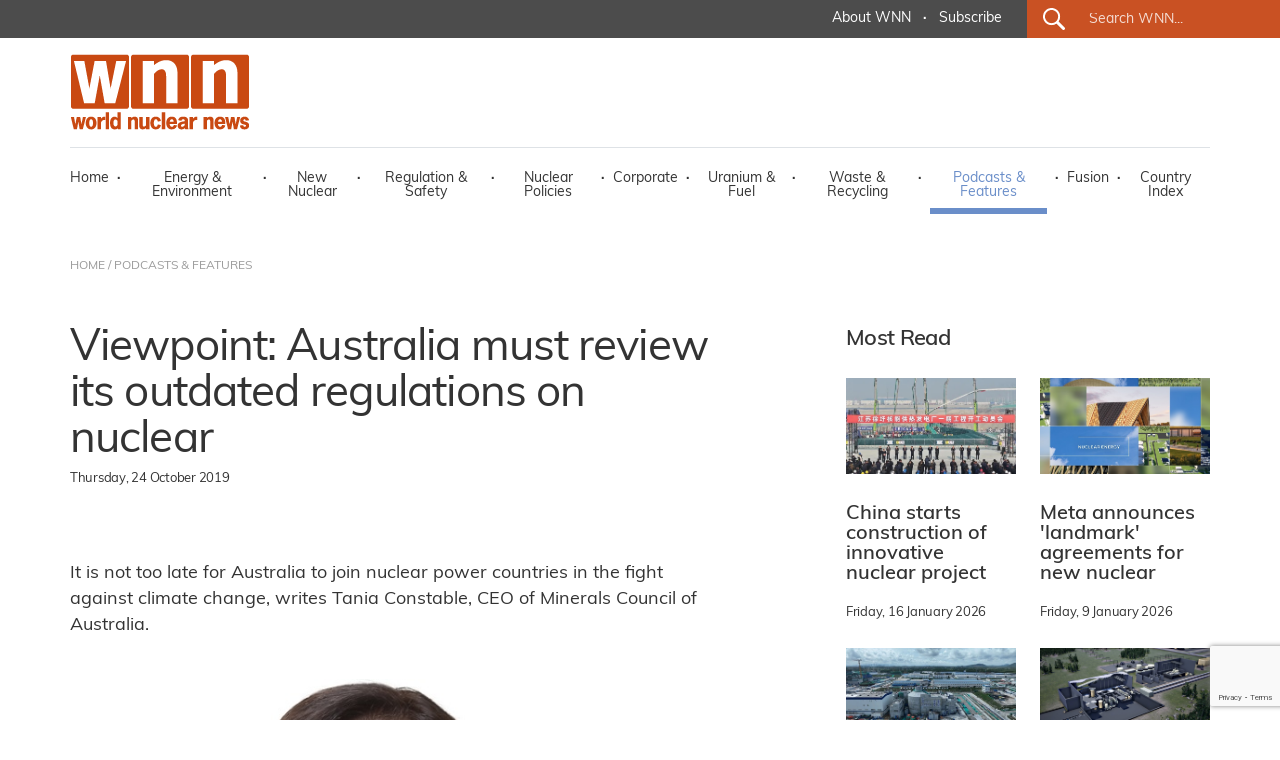

--- FILE ---
content_type: text/html; charset=utf-8
request_url: https://www.google.com/recaptcha/api2/anchor?ar=1&k=6LdJZQYqAAAAAIQ-TFYj5oKknCiGW1BSr4Y53GuY&co=aHR0cHM6Ly93d3cud29ybGQtbnVjbGVhci1uZXdzLm9yZzo0NDM.&hl=en&v=PoyoqOPhxBO7pBk68S4YbpHZ&size=invisible&anchor-ms=20000&execute-ms=30000&cb=s54cqeqtaowc
body_size: 48561
content:
<!DOCTYPE HTML><html dir="ltr" lang="en"><head><meta http-equiv="Content-Type" content="text/html; charset=UTF-8">
<meta http-equiv="X-UA-Compatible" content="IE=edge">
<title>reCAPTCHA</title>
<style type="text/css">
/* cyrillic-ext */
@font-face {
  font-family: 'Roboto';
  font-style: normal;
  font-weight: 400;
  font-stretch: 100%;
  src: url(//fonts.gstatic.com/s/roboto/v48/KFO7CnqEu92Fr1ME7kSn66aGLdTylUAMa3GUBHMdazTgWw.woff2) format('woff2');
  unicode-range: U+0460-052F, U+1C80-1C8A, U+20B4, U+2DE0-2DFF, U+A640-A69F, U+FE2E-FE2F;
}
/* cyrillic */
@font-face {
  font-family: 'Roboto';
  font-style: normal;
  font-weight: 400;
  font-stretch: 100%;
  src: url(//fonts.gstatic.com/s/roboto/v48/KFO7CnqEu92Fr1ME7kSn66aGLdTylUAMa3iUBHMdazTgWw.woff2) format('woff2');
  unicode-range: U+0301, U+0400-045F, U+0490-0491, U+04B0-04B1, U+2116;
}
/* greek-ext */
@font-face {
  font-family: 'Roboto';
  font-style: normal;
  font-weight: 400;
  font-stretch: 100%;
  src: url(//fonts.gstatic.com/s/roboto/v48/KFO7CnqEu92Fr1ME7kSn66aGLdTylUAMa3CUBHMdazTgWw.woff2) format('woff2');
  unicode-range: U+1F00-1FFF;
}
/* greek */
@font-face {
  font-family: 'Roboto';
  font-style: normal;
  font-weight: 400;
  font-stretch: 100%;
  src: url(//fonts.gstatic.com/s/roboto/v48/KFO7CnqEu92Fr1ME7kSn66aGLdTylUAMa3-UBHMdazTgWw.woff2) format('woff2');
  unicode-range: U+0370-0377, U+037A-037F, U+0384-038A, U+038C, U+038E-03A1, U+03A3-03FF;
}
/* math */
@font-face {
  font-family: 'Roboto';
  font-style: normal;
  font-weight: 400;
  font-stretch: 100%;
  src: url(//fonts.gstatic.com/s/roboto/v48/KFO7CnqEu92Fr1ME7kSn66aGLdTylUAMawCUBHMdazTgWw.woff2) format('woff2');
  unicode-range: U+0302-0303, U+0305, U+0307-0308, U+0310, U+0312, U+0315, U+031A, U+0326-0327, U+032C, U+032F-0330, U+0332-0333, U+0338, U+033A, U+0346, U+034D, U+0391-03A1, U+03A3-03A9, U+03B1-03C9, U+03D1, U+03D5-03D6, U+03F0-03F1, U+03F4-03F5, U+2016-2017, U+2034-2038, U+203C, U+2040, U+2043, U+2047, U+2050, U+2057, U+205F, U+2070-2071, U+2074-208E, U+2090-209C, U+20D0-20DC, U+20E1, U+20E5-20EF, U+2100-2112, U+2114-2115, U+2117-2121, U+2123-214F, U+2190, U+2192, U+2194-21AE, U+21B0-21E5, U+21F1-21F2, U+21F4-2211, U+2213-2214, U+2216-22FF, U+2308-230B, U+2310, U+2319, U+231C-2321, U+2336-237A, U+237C, U+2395, U+239B-23B7, U+23D0, U+23DC-23E1, U+2474-2475, U+25AF, U+25B3, U+25B7, U+25BD, U+25C1, U+25CA, U+25CC, U+25FB, U+266D-266F, U+27C0-27FF, U+2900-2AFF, U+2B0E-2B11, U+2B30-2B4C, U+2BFE, U+3030, U+FF5B, U+FF5D, U+1D400-1D7FF, U+1EE00-1EEFF;
}
/* symbols */
@font-face {
  font-family: 'Roboto';
  font-style: normal;
  font-weight: 400;
  font-stretch: 100%;
  src: url(//fonts.gstatic.com/s/roboto/v48/KFO7CnqEu92Fr1ME7kSn66aGLdTylUAMaxKUBHMdazTgWw.woff2) format('woff2');
  unicode-range: U+0001-000C, U+000E-001F, U+007F-009F, U+20DD-20E0, U+20E2-20E4, U+2150-218F, U+2190, U+2192, U+2194-2199, U+21AF, U+21E6-21F0, U+21F3, U+2218-2219, U+2299, U+22C4-22C6, U+2300-243F, U+2440-244A, U+2460-24FF, U+25A0-27BF, U+2800-28FF, U+2921-2922, U+2981, U+29BF, U+29EB, U+2B00-2BFF, U+4DC0-4DFF, U+FFF9-FFFB, U+10140-1018E, U+10190-1019C, U+101A0, U+101D0-101FD, U+102E0-102FB, U+10E60-10E7E, U+1D2C0-1D2D3, U+1D2E0-1D37F, U+1F000-1F0FF, U+1F100-1F1AD, U+1F1E6-1F1FF, U+1F30D-1F30F, U+1F315, U+1F31C, U+1F31E, U+1F320-1F32C, U+1F336, U+1F378, U+1F37D, U+1F382, U+1F393-1F39F, U+1F3A7-1F3A8, U+1F3AC-1F3AF, U+1F3C2, U+1F3C4-1F3C6, U+1F3CA-1F3CE, U+1F3D4-1F3E0, U+1F3ED, U+1F3F1-1F3F3, U+1F3F5-1F3F7, U+1F408, U+1F415, U+1F41F, U+1F426, U+1F43F, U+1F441-1F442, U+1F444, U+1F446-1F449, U+1F44C-1F44E, U+1F453, U+1F46A, U+1F47D, U+1F4A3, U+1F4B0, U+1F4B3, U+1F4B9, U+1F4BB, U+1F4BF, U+1F4C8-1F4CB, U+1F4D6, U+1F4DA, U+1F4DF, U+1F4E3-1F4E6, U+1F4EA-1F4ED, U+1F4F7, U+1F4F9-1F4FB, U+1F4FD-1F4FE, U+1F503, U+1F507-1F50B, U+1F50D, U+1F512-1F513, U+1F53E-1F54A, U+1F54F-1F5FA, U+1F610, U+1F650-1F67F, U+1F687, U+1F68D, U+1F691, U+1F694, U+1F698, U+1F6AD, U+1F6B2, U+1F6B9-1F6BA, U+1F6BC, U+1F6C6-1F6CF, U+1F6D3-1F6D7, U+1F6E0-1F6EA, U+1F6F0-1F6F3, U+1F6F7-1F6FC, U+1F700-1F7FF, U+1F800-1F80B, U+1F810-1F847, U+1F850-1F859, U+1F860-1F887, U+1F890-1F8AD, U+1F8B0-1F8BB, U+1F8C0-1F8C1, U+1F900-1F90B, U+1F93B, U+1F946, U+1F984, U+1F996, U+1F9E9, U+1FA00-1FA6F, U+1FA70-1FA7C, U+1FA80-1FA89, U+1FA8F-1FAC6, U+1FACE-1FADC, U+1FADF-1FAE9, U+1FAF0-1FAF8, U+1FB00-1FBFF;
}
/* vietnamese */
@font-face {
  font-family: 'Roboto';
  font-style: normal;
  font-weight: 400;
  font-stretch: 100%;
  src: url(//fonts.gstatic.com/s/roboto/v48/KFO7CnqEu92Fr1ME7kSn66aGLdTylUAMa3OUBHMdazTgWw.woff2) format('woff2');
  unicode-range: U+0102-0103, U+0110-0111, U+0128-0129, U+0168-0169, U+01A0-01A1, U+01AF-01B0, U+0300-0301, U+0303-0304, U+0308-0309, U+0323, U+0329, U+1EA0-1EF9, U+20AB;
}
/* latin-ext */
@font-face {
  font-family: 'Roboto';
  font-style: normal;
  font-weight: 400;
  font-stretch: 100%;
  src: url(//fonts.gstatic.com/s/roboto/v48/KFO7CnqEu92Fr1ME7kSn66aGLdTylUAMa3KUBHMdazTgWw.woff2) format('woff2');
  unicode-range: U+0100-02BA, U+02BD-02C5, U+02C7-02CC, U+02CE-02D7, U+02DD-02FF, U+0304, U+0308, U+0329, U+1D00-1DBF, U+1E00-1E9F, U+1EF2-1EFF, U+2020, U+20A0-20AB, U+20AD-20C0, U+2113, U+2C60-2C7F, U+A720-A7FF;
}
/* latin */
@font-face {
  font-family: 'Roboto';
  font-style: normal;
  font-weight: 400;
  font-stretch: 100%;
  src: url(//fonts.gstatic.com/s/roboto/v48/KFO7CnqEu92Fr1ME7kSn66aGLdTylUAMa3yUBHMdazQ.woff2) format('woff2');
  unicode-range: U+0000-00FF, U+0131, U+0152-0153, U+02BB-02BC, U+02C6, U+02DA, U+02DC, U+0304, U+0308, U+0329, U+2000-206F, U+20AC, U+2122, U+2191, U+2193, U+2212, U+2215, U+FEFF, U+FFFD;
}
/* cyrillic-ext */
@font-face {
  font-family: 'Roboto';
  font-style: normal;
  font-weight: 500;
  font-stretch: 100%;
  src: url(//fonts.gstatic.com/s/roboto/v48/KFO7CnqEu92Fr1ME7kSn66aGLdTylUAMa3GUBHMdazTgWw.woff2) format('woff2');
  unicode-range: U+0460-052F, U+1C80-1C8A, U+20B4, U+2DE0-2DFF, U+A640-A69F, U+FE2E-FE2F;
}
/* cyrillic */
@font-face {
  font-family: 'Roboto';
  font-style: normal;
  font-weight: 500;
  font-stretch: 100%;
  src: url(//fonts.gstatic.com/s/roboto/v48/KFO7CnqEu92Fr1ME7kSn66aGLdTylUAMa3iUBHMdazTgWw.woff2) format('woff2');
  unicode-range: U+0301, U+0400-045F, U+0490-0491, U+04B0-04B1, U+2116;
}
/* greek-ext */
@font-face {
  font-family: 'Roboto';
  font-style: normal;
  font-weight: 500;
  font-stretch: 100%;
  src: url(//fonts.gstatic.com/s/roboto/v48/KFO7CnqEu92Fr1ME7kSn66aGLdTylUAMa3CUBHMdazTgWw.woff2) format('woff2');
  unicode-range: U+1F00-1FFF;
}
/* greek */
@font-face {
  font-family: 'Roboto';
  font-style: normal;
  font-weight: 500;
  font-stretch: 100%;
  src: url(//fonts.gstatic.com/s/roboto/v48/KFO7CnqEu92Fr1ME7kSn66aGLdTylUAMa3-UBHMdazTgWw.woff2) format('woff2');
  unicode-range: U+0370-0377, U+037A-037F, U+0384-038A, U+038C, U+038E-03A1, U+03A3-03FF;
}
/* math */
@font-face {
  font-family: 'Roboto';
  font-style: normal;
  font-weight: 500;
  font-stretch: 100%;
  src: url(//fonts.gstatic.com/s/roboto/v48/KFO7CnqEu92Fr1ME7kSn66aGLdTylUAMawCUBHMdazTgWw.woff2) format('woff2');
  unicode-range: U+0302-0303, U+0305, U+0307-0308, U+0310, U+0312, U+0315, U+031A, U+0326-0327, U+032C, U+032F-0330, U+0332-0333, U+0338, U+033A, U+0346, U+034D, U+0391-03A1, U+03A3-03A9, U+03B1-03C9, U+03D1, U+03D5-03D6, U+03F0-03F1, U+03F4-03F5, U+2016-2017, U+2034-2038, U+203C, U+2040, U+2043, U+2047, U+2050, U+2057, U+205F, U+2070-2071, U+2074-208E, U+2090-209C, U+20D0-20DC, U+20E1, U+20E5-20EF, U+2100-2112, U+2114-2115, U+2117-2121, U+2123-214F, U+2190, U+2192, U+2194-21AE, U+21B0-21E5, U+21F1-21F2, U+21F4-2211, U+2213-2214, U+2216-22FF, U+2308-230B, U+2310, U+2319, U+231C-2321, U+2336-237A, U+237C, U+2395, U+239B-23B7, U+23D0, U+23DC-23E1, U+2474-2475, U+25AF, U+25B3, U+25B7, U+25BD, U+25C1, U+25CA, U+25CC, U+25FB, U+266D-266F, U+27C0-27FF, U+2900-2AFF, U+2B0E-2B11, U+2B30-2B4C, U+2BFE, U+3030, U+FF5B, U+FF5D, U+1D400-1D7FF, U+1EE00-1EEFF;
}
/* symbols */
@font-face {
  font-family: 'Roboto';
  font-style: normal;
  font-weight: 500;
  font-stretch: 100%;
  src: url(//fonts.gstatic.com/s/roboto/v48/KFO7CnqEu92Fr1ME7kSn66aGLdTylUAMaxKUBHMdazTgWw.woff2) format('woff2');
  unicode-range: U+0001-000C, U+000E-001F, U+007F-009F, U+20DD-20E0, U+20E2-20E4, U+2150-218F, U+2190, U+2192, U+2194-2199, U+21AF, U+21E6-21F0, U+21F3, U+2218-2219, U+2299, U+22C4-22C6, U+2300-243F, U+2440-244A, U+2460-24FF, U+25A0-27BF, U+2800-28FF, U+2921-2922, U+2981, U+29BF, U+29EB, U+2B00-2BFF, U+4DC0-4DFF, U+FFF9-FFFB, U+10140-1018E, U+10190-1019C, U+101A0, U+101D0-101FD, U+102E0-102FB, U+10E60-10E7E, U+1D2C0-1D2D3, U+1D2E0-1D37F, U+1F000-1F0FF, U+1F100-1F1AD, U+1F1E6-1F1FF, U+1F30D-1F30F, U+1F315, U+1F31C, U+1F31E, U+1F320-1F32C, U+1F336, U+1F378, U+1F37D, U+1F382, U+1F393-1F39F, U+1F3A7-1F3A8, U+1F3AC-1F3AF, U+1F3C2, U+1F3C4-1F3C6, U+1F3CA-1F3CE, U+1F3D4-1F3E0, U+1F3ED, U+1F3F1-1F3F3, U+1F3F5-1F3F7, U+1F408, U+1F415, U+1F41F, U+1F426, U+1F43F, U+1F441-1F442, U+1F444, U+1F446-1F449, U+1F44C-1F44E, U+1F453, U+1F46A, U+1F47D, U+1F4A3, U+1F4B0, U+1F4B3, U+1F4B9, U+1F4BB, U+1F4BF, U+1F4C8-1F4CB, U+1F4D6, U+1F4DA, U+1F4DF, U+1F4E3-1F4E6, U+1F4EA-1F4ED, U+1F4F7, U+1F4F9-1F4FB, U+1F4FD-1F4FE, U+1F503, U+1F507-1F50B, U+1F50D, U+1F512-1F513, U+1F53E-1F54A, U+1F54F-1F5FA, U+1F610, U+1F650-1F67F, U+1F687, U+1F68D, U+1F691, U+1F694, U+1F698, U+1F6AD, U+1F6B2, U+1F6B9-1F6BA, U+1F6BC, U+1F6C6-1F6CF, U+1F6D3-1F6D7, U+1F6E0-1F6EA, U+1F6F0-1F6F3, U+1F6F7-1F6FC, U+1F700-1F7FF, U+1F800-1F80B, U+1F810-1F847, U+1F850-1F859, U+1F860-1F887, U+1F890-1F8AD, U+1F8B0-1F8BB, U+1F8C0-1F8C1, U+1F900-1F90B, U+1F93B, U+1F946, U+1F984, U+1F996, U+1F9E9, U+1FA00-1FA6F, U+1FA70-1FA7C, U+1FA80-1FA89, U+1FA8F-1FAC6, U+1FACE-1FADC, U+1FADF-1FAE9, U+1FAF0-1FAF8, U+1FB00-1FBFF;
}
/* vietnamese */
@font-face {
  font-family: 'Roboto';
  font-style: normal;
  font-weight: 500;
  font-stretch: 100%;
  src: url(//fonts.gstatic.com/s/roboto/v48/KFO7CnqEu92Fr1ME7kSn66aGLdTylUAMa3OUBHMdazTgWw.woff2) format('woff2');
  unicode-range: U+0102-0103, U+0110-0111, U+0128-0129, U+0168-0169, U+01A0-01A1, U+01AF-01B0, U+0300-0301, U+0303-0304, U+0308-0309, U+0323, U+0329, U+1EA0-1EF9, U+20AB;
}
/* latin-ext */
@font-face {
  font-family: 'Roboto';
  font-style: normal;
  font-weight: 500;
  font-stretch: 100%;
  src: url(//fonts.gstatic.com/s/roboto/v48/KFO7CnqEu92Fr1ME7kSn66aGLdTylUAMa3KUBHMdazTgWw.woff2) format('woff2');
  unicode-range: U+0100-02BA, U+02BD-02C5, U+02C7-02CC, U+02CE-02D7, U+02DD-02FF, U+0304, U+0308, U+0329, U+1D00-1DBF, U+1E00-1E9F, U+1EF2-1EFF, U+2020, U+20A0-20AB, U+20AD-20C0, U+2113, U+2C60-2C7F, U+A720-A7FF;
}
/* latin */
@font-face {
  font-family: 'Roboto';
  font-style: normal;
  font-weight: 500;
  font-stretch: 100%;
  src: url(//fonts.gstatic.com/s/roboto/v48/KFO7CnqEu92Fr1ME7kSn66aGLdTylUAMa3yUBHMdazQ.woff2) format('woff2');
  unicode-range: U+0000-00FF, U+0131, U+0152-0153, U+02BB-02BC, U+02C6, U+02DA, U+02DC, U+0304, U+0308, U+0329, U+2000-206F, U+20AC, U+2122, U+2191, U+2193, U+2212, U+2215, U+FEFF, U+FFFD;
}
/* cyrillic-ext */
@font-face {
  font-family: 'Roboto';
  font-style: normal;
  font-weight: 900;
  font-stretch: 100%;
  src: url(//fonts.gstatic.com/s/roboto/v48/KFO7CnqEu92Fr1ME7kSn66aGLdTylUAMa3GUBHMdazTgWw.woff2) format('woff2');
  unicode-range: U+0460-052F, U+1C80-1C8A, U+20B4, U+2DE0-2DFF, U+A640-A69F, U+FE2E-FE2F;
}
/* cyrillic */
@font-face {
  font-family: 'Roboto';
  font-style: normal;
  font-weight: 900;
  font-stretch: 100%;
  src: url(//fonts.gstatic.com/s/roboto/v48/KFO7CnqEu92Fr1ME7kSn66aGLdTylUAMa3iUBHMdazTgWw.woff2) format('woff2');
  unicode-range: U+0301, U+0400-045F, U+0490-0491, U+04B0-04B1, U+2116;
}
/* greek-ext */
@font-face {
  font-family: 'Roboto';
  font-style: normal;
  font-weight: 900;
  font-stretch: 100%;
  src: url(//fonts.gstatic.com/s/roboto/v48/KFO7CnqEu92Fr1ME7kSn66aGLdTylUAMa3CUBHMdazTgWw.woff2) format('woff2');
  unicode-range: U+1F00-1FFF;
}
/* greek */
@font-face {
  font-family: 'Roboto';
  font-style: normal;
  font-weight: 900;
  font-stretch: 100%;
  src: url(//fonts.gstatic.com/s/roboto/v48/KFO7CnqEu92Fr1ME7kSn66aGLdTylUAMa3-UBHMdazTgWw.woff2) format('woff2');
  unicode-range: U+0370-0377, U+037A-037F, U+0384-038A, U+038C, U+038E-03A1, U+03A3-03FF;
}
/* math */
@font-face {
  font-family: 'Roboto';
  font-style: normal;
  font-weight: 900;
  font-stretch: 100%;
  src: url(//fonts.gstatic.com/s/roboto/v48/KFO7CnqEu92Fr1ME7kSn66aGLdTylUAMawCUBHMdazTgWw.woff2) format('woff2');
  unicode-range: U+0302-0303, U+0305, U+0307-0308, U+0310, U+0312, U+0315, U+031A, U+0326-0327, U+032C, U+032F-0330, U+0332-0333, U+0338, U+033A, U+0346, U+034D, U+0391-03A1, U+03A3-03A9, U+03B1-03C9, U+03D1, U+03D5-03D6, U+03F0-03F1, U+03F4-03F5, U+2016-2017, U+2034-2038, U+203C, U+2040, U+2043, U+2047, U+2050, U+2057, U+205F, U+2070-2071, U+2074-208E, U+2090-209C, U+20D0-20DC, U+20E1, U+20E5-20EF, U+2100-2112, U+2114-2115, U+2117-2121, U+2123-214F, U+2190, U+2192, U+2194-21AE, U+21B0-21E5, U+21F1-21F2, U+21F4-2211, U+2213-2214, U+2216-22FF, U+2308-230B, U+2310, U+2319, U+231C-2321, U+2336-237A, U+237C, U+2395, U+239B-23B7, U+23D0, U+23DC-23E1, U+2474-2475, U+25AF, U+25B3, U+25B7, U+25BD, U+25C1, U+25CA, U+25CC, U+25FB, U+266D-266F, U+27C0-27FF, U+2900-2AFF, U+2B0E-2B11, U+2B30-2B4C, U+2BFE, U+3030, U+FF5B, U+FF5D, U+1D400-1D7FF, U+1EE00-1EEFF;
}
/* symbols */
@font-face {
  font-family: 'Roboto';
  font-style: normal;
  font-weight: 900;
  font-stretch: 100%;
  src: url(//fonts.gstatic.com/s/roboto/v48/KFO7CnqEu92Fr1ME7kSn66aGLdTylUAMaxKUBHMdazTgWw.woff2) format('woff2');
  unicode-range: U+0001-000C, U+000E-001F, U+007F-009F, U+20DD-20E0, U+20E2-20E4, U+2150-218F, U+2190, U+2192, U+2194-2199, U+21AF, U+21E6-21F0, U+21F3, U+2218-2219, U+2299, U+22C4-22C6, U+2300-243F, U+2440-244A, U+2460-24FF, U+25A0-27BF, U+2800-28FF, U+2921-2922, U+2981, U+29BF, U+29EB, U+2B00-2BFF, U+4DC0-4DFF, U+FFF9-FFFB, U+10140-1018E, U+10190-1019C, U+101A0, U+101D0-101FD, U+102E0-102FB, U+10E60-10E7E, U+1D2C0-1D2D3, U+1D2E0-1D37F, U+1F000-1F0FF, U+1F100-1F1AD, U+1F1E6-1F1FF, U+1F30D-1F30F, U+1F315, U+1F31C, U+1F31E, U+1F320-1F32C, U+1F336, U+1F378, U+1F37D, U+1F382, U+1F393-1F39F, U+1F3A7-1F3A8, U+1F3AC-1F3AF, U+1F3C2, U+1F3C4-1F3C6, U+1F3CA-1F3CE, U+1F3D4-1F3E0, U+1F3ED, U+1F3F1-1F3F3, U+1F3F5-1F3F7, U+1F408, U+1F415, U+1F41F, U+1F426, U+1F43F, U+1F441-1F442, U+1F444, U+1F446-1F449, U+1F44C-1F44E, U+1F453, U+1F46A, U+1F47D, U+1F4A3, U+1F4B0, U+1F4B3, U+1F4B9, U+1F4BB, U+1F4BF, U+1F4C8-1F4CB, U+1F4D6, U+1F4DA, U+1F4DF, U+1F4E3-1F4E6, U+1F4EA-1F4ED, U+1F4F7, U+1F4F9-1F4FB, U+1F4FD-1F4FE, U+1F503, U+1F507-1F50B, U+1F50D, U+1F512-1F513, U+1F53E-1F54A, U+1F54F-1F5FA, U+1F610, U+1F650-1F67F, U+1F687, U+1F68D, U+1F691, U+1F694, U+1F698, U+1F6AD, U+1F6B2, U+1F6B9-1F6BA, U+1F6BC, U+1F6C6-1F6CF, U+1F6D3-1F6D7, U+1F6E0-1F6EA, U+1F6F0-1F6F3, U+1F6F7-1F6FC, U+1F700-1F7FF, U+1F800-1F80B, U+1F810-1F847, U+1F850-1F859, U+1F860-1F887, U+1F890-1F8AD, U+1F8B0-1F8BB, U+1F8C0-1F8C1, U+1F900-1F90B, U+1F93B, U+1F946, U+1F984, U+1F996, U+1F9E9, U+1FA00-1FA6F, U+1FA70-1FA7C, U+1FA80-1FA89, U+1FA8F-1FAC6, U+1FACE-1FADC, U+1FADF-1FAE9, U+1FAF0-1FAF8, U+1FB00-1FBFF;
}
/* vietnamese */
@font-face {
  font-family: 'Roboto';
  font-style: normal;
  font-weight: 900;
  font-stretch: 100%;
  src: url(//fonts.gstatic.com/s/roboto/v48/KFO7CnqEu92Fr1ME7kSn66aGLdTylUAMa3OUBHMdazTgWw.woff2) format('woff2');
  unicode-range: U+0102-0103, U+0110-0111, U+0128-0129, U+0168-0169, U+01A0-01A1, U+01AF-01B0, U+0300-0301, U+0303-0304, U+0308-0309, U+0323, U+0329, U+1EA0-1EF9, U+20AB;
}
/* latin-ext */
@font-face {
  font-family: 'Roboto';
  font-style: normal;
  font-weight: 900;
  font-stretch: 100%;
  src: url(//fonts.gstatic.com/s/roboto/v48/KFO7CnqEu92Fr1ME7kSn66aGLdTylUAMa3KUBHMdazTgWw.woff2) format('woff2');
  unicode-range: U+0100-02BA, U+02BD-02C5, U+02C7-02CC, U+02CE-02D7, U+02DD-02FF, U+0304, U+0308, U+0329, U+1D00-1DBF, U+1E00-1E9F, U+1EF2-1EFF, U+2020, U+20A0-20AB, U+20AD-20C0, U+2113, U+2C60-2C7F, U+A720-A7FF;
}
/* latin */
@font-face {
  font-family: 'Roboto';
  font-style: normal;
  font-weight: 900;
  font-stretch: 100%;
  src: url(//fonts.gstatic.com/s/roboto/v48/KFO7CnqEu92Fr1ME7kSn66aGLdTylUAMa3yUBHMdazQ.woff2) format('woff2');
  unicode-range: U+0000-00FF, U+0131, U+0152-0153, U+02BB-02BC, U+02C6, U+02DA, U+02DC, U+0304, U+0308, U+0329, U+2000-206F, U+20AC, U+2122, U+2191, U+2193, U+2212, U+2215, U+FEFF, U+FFFD;
}

</style>
<link rel="stylesheet" type="text/css" href="https://www.gstatic.com/recaptcha/releases/PoyoqOPhxBO7pBk68S4YbpHZ/styles__ltr.css">
<script nonce="ymUgxY9_ka1A95je_NmVVQ" type="text/javascript">window['__recaptcha_api'] = 'https://www.google.com/recaptcha/api2/';</script>
<script type="text/javascript" src="https://www.gstatic.com/recaptcha/releases/PoyoqOPhxBO7pBk68S4YbpHZ/recaptcha__en.js" nonce="ymUgxY9_ka1A95je_NmVVQ">
      
    </script></head>
<body><div id="rc-anchor-alert" class="rc-anchor-alert"></div>
<input type="hidden" id="recaptcha-token" value="[base64]">
<script type="text/javascript" nonce="ymUgxY9_ka1A95je_NmVVQ">
      recaptcha.anchor.Main.init("[\x22ainput\x22,[\x22bgdata\x22,\x22\x22,\[base64]/[base64]/[base64]/[base64]/cjw8ejpyPj4+eil9Y2F0Y2gobCl7dGhyb3cgbDt9fSxIPWZ1bmN0aW9uKHcsdCx6KXtpZih3PT0xOTR8fHc9PTIwOCl0LnZbd10/dC52W3ddLmNvbmNhdCh6KTp0LnZbd109b2Yoeix0KTtlbHNle2lmKHQuYkImJnchPTMxNylyZXR1cm47dz09NjZ8fHc9PTEyMnx8dz09NDcwfHx3PT00NHx8dz09NDE2fHx3PT0zOTd8fHc9PTQyMXx8dz09Njh8fHc9PTcwfHx3PT0xODQ/[base64]/[base64]/[base64]/bmV3IGRbVl0oSlswXSk6cD09Mj9uZXcgZFtWXShKWzBdLEpbMV0pOnA9PTM/bmV3IGRbVl0oSlswXSxKWzFdLEpbMl0pOnA9PTQ/[base64]/[base64]/[base64]/[base64]\x22,\[base64]\\u003d\x22,\x22w4c9wpYqw6Rnw7IIwrPDssOFw7vCp8OcFsKrw6pPw5fCth0Qb8OzCsKfw6LDpMKawofDgsKFacKjw67CrxhMwqNvwrJTZh/Dj0zDhBVuaC0Gw7BPJ8O3DcK8w6lGBsK1L8ObXhQNw77CpMKvw4fDgHfDmA/[base64]/DgxPChcOKwrbCvCRFPcKNI8OmwpjDg1PCpELCqcKmMEgLw4NyC2PDp8OfSsOtw4DDh1LCtsKFw5Y8T2Rkw5zCjcOzwp0jw5XDg2XDmCfDp0Mpw6bDlsKqw4/[base64]/DtERsw7JpwrfCpnNkwrvCmn7DusK3w5Z9w43DusOUwocScMO8O8OlwoDDncKZwrVlX1Qqw5h4w5/CtirCsz4VTTcKKnzCl8KzS8K1wq1/[base64]/Cnk4uV1TDvCoMwrfCuwI6DcO7D1phZsKPwo/DmMOew6LDpGsvT8KeMcKoM8O4w50xIcK6AMKnwqrDs27Ct8Ocwq9IwofCpRodFnTChcOrwpl0P10/w5Rbw7M7QsKYw5rCgWorw6wGPivDnsK+w7xow53DgsKXTsKxWyZnFDtwb8Ouwp/Ch8KVUQBsw58lw47DoMOhw7szw7jDiBk+w4HCuzvCnUXCvMKYwrkEwrXCh8Ofwr8Lwp3CiMOsw57DosOZcsOdKGLDnmQIwrnCsMK2wrdOwobDmsOrw5gvNC/[base64]/wrERLhwXw4XCqcK6w6LDv8K+woLDjcOZwql6YcO6w7TCkMOIw4FvZRXDtFMaJgQzw6ozw4Nrw7HCvmvDnk4VPCXDrcOjdXTCoiPDscKACRfCu8K4w63CuMO8FnFGFEpaGMK5w6cgJhvCrVJdw5PDtl0Sw6sVwp/Dl8KgF8OPw7nDk8KdKk/CqMOMK8K3wrlEwobDlcKQJT3DoEYgw4fDhE01fcKRfXFFw7DCucOdw77Dq8KALFrCvTcOC8O8N8KfN8Oow7ZpWCrDmMOuw6rDg8ODwpjCl8KJw50AC8O/[base64]/[base64]/DiMKJw5QnEcOlw4DCpW3CvcOEw63Cs8Kgw4fDnsKGw4TCh8KPwqQQw79NwrvCvsKQUULDnMKgMghAw5sgExg4w57DuX7Cv2bDr8OMw6UdSlzCsQRVw7vCmXTDgcKHcMKtcsKPeRbCusKqel/DvH0XZMKiVcOWw50xw6lQGBdVwqllw68DRcOAAcKHwqJcLMOfw67CisKJOQF2w7BLw4bDihVVw7/DncKTPwjDrsKWw6Q+FcOOPsKSwqXDsMO6PcOjcCR6wrQ4DMOcVsKMw7jDo1x9wrplMyhnwo7DicKhAMOSwrA/w4DDiMOdwo/CoSd0DMKCacOXGzXDrHHCscOIwo3Dg8K1wpzDh8OOPlx6wqtnQCJGVMOHUQLCo8OXfsKCdcOUw5DChGLDowYawqVWw69qwpnDnUxpO8OWwqfDq1RZw75GGMKNwrbCp8Olw5VXF8OlIQBvwr3CucKXW8O8ccKEO8KOwro1w7zDpU4mw4FGCRQqw4/Du8Ocwq7Co0J6VMOxw6rDscKdYMOqHsOPQWA3w6QVw6HCjsK7w6rCncO2McOGwqtJwqoCZ8O9wprCh3F8eMOCNMO0wpQkJVDDgk/DhQ/[base64]/DtyPChlrCnCTDmh3Dl2LDmiXDu8O8w7YhCRXCmWg/[base64]/Cl8K3YMOYFcKwFn4+XMOGPsKbDMO/w7QuwrFOcS8xacKdw5c3UMOvw6vDpcO1w5lfYS7CvcOyU8O1wqbDlTrDgR4OwoBlwrxFwpwEAcORbcK8w5w6YXzDqXPDuETCh8O/CCB8WGwEw4/Dqh5XDcKrw4RDwrczwojDnGPCtsO2IcKuXsKPA8O8wrokw4IlVWQWHm9XwrxLw54xw783aiTDk8KCaMO+wpJ+w5rCiMKnw4/CsH4OwoTCvsK+OsKMwrLCosK9JSnCiUTDrsKow6LDg8KEWcKILDrCscO+wrDDgB/DhsO5HRPDo8KNfnRlw58iw5TClHfDt1LCjcK5w6pEWlTDmF7CrsKrRsOwCMOYacOiP3PDqWAxwqxPbcKYKgd7Z1QdworCmMK9IWrDmcOFwrjDucOiYHM0cB/[base64]/DjMKZwrgsw6DClhtIOxJ1D8KdJMKBw4QRwo5/e8K6VWpuw5bCqFbCtXXCgsKQwrTDisOEwqVew5wkEsKkw53CrcKWBGHDsQsVwprDtEIDw6AxQcKpCcKCClwWwqh3YMOiwrvCtcKmLsOCFcKlw75nam/CrMKyGsKndcKsB1Yiw5BFw7ovccOBwprCtsOowqwiUcKxd2k2w7U1w6PCslDDisKFw5IswrXDhsKpDcKFXMOJSQkNwpBdfXXCiMKxKhVJw6jCpcOWXsONczrClVjCmyUXd8KgfcO3bMOlVMOlesOpYsKyw7zClU7Ds0LDmcORUEjCmATCmcOrcMO4wr/DvsO7wrJ7w5zCvD4QJW7DqcKXw5DDrGrDlMK6wpJFCMOND8Oua8OYw7howp3DtVfDrB7ClCvDnBjDvxPCpcOcw7N/wqfCtsOkwqkSw6hKwqY/wp42w7jDkcKQKBTDoyvCniHCm8OufcOgQsOFGcOGcsOeC8KHOh9McgnClsKNH8OFw6ktKgEyIcOSwqNkAcOUOMKKT8KKw4jDk8OkwqpzY8KVTH3DsyPDuFfCn0jCiWF4wqURbF0GdMKEwqrDunjDmXE0w4nCtnfDo8OiaMKRwoh2woTCucK7wp87wp/CvsKtw791w5BMwqjDmMOFw4HCmCXCgxrCnMOhShfCjcKZAsOzwofChHrDt8Kiw51VcsKCw682DcOJKcKUwogOK8Krw6PDicODSTbCq1LDiVk3wpgJe1BHdAHCqmbCg8O1XH9qw4EUwrZyw7bDq8KYw4QHCMKOwqlcwpIiwp/DpT/[base64]/[base64]/OMO4Z8KwwrhRC29OP0DCowkoYMOnw5FtwpPCnMK6UsKLw53DhMOJwoHCmcOdGMKrwpJqU8OBwr/[base64]/CqFvCscO9KEDChMKWTh3CgsOKXEEuw7vDrH7Cu8O6CMKZTTPCpcKWw63DksK6wprDnWQgLl1UUMOxM0dpw6ZGRsOFw4BpD3Q4w57DuAFSBWFvwq/DiMOPOsKhw7MXw7Yrw4QRwoLCgXZ/eGllNA0pG3XCncKwZz0MeUvDh2DDj0TCmsOUJQFjOlN0asKawoDDiXVTOkIxw4/CvsODI8O0w74pb8OYOEQ1E0zChMKOVS3ClxtgU8Kqw5fCmcKvQcOfJ8KQH1zDlcKFw4TDhjfCrXxvW8O+wrzDt8O+wqRew6MPw4DCpmHCjil/JsKdwp3Dl8KqChpjWMKDw751wojDolTCh8KJEVwOw7oMwrkmb8K6Vg4wbcOiF8OLw4vCmQFIwpVFwq/Do1wEwo4Pwr3DusK/W8OVw7DCrgk7w7ZtHTc/w6fDicKZw6TDmsKxdnrDi03Cm8KjdiAvb3fDjcOCf8KFDjR5Hzk6DmTDlcOSGCEQDEt9wpvDpznDkcKmw5RCw7jDoUcnwrVOwo92e13Dr8OjUsOrwqHCmMKhTsOgTcK3Nxt/[base64]/CrEQRw67CqMKKw5XCscKDLMKDdzwjNhAnWQPDpMKwfxkLCsKzdQfCncKsw53CtWwbw4TDisKpQnVdwpBFN8OPY8OfRCPDhMKnwqAqSUTDicOVKsKtw5IiwpfDiRnCpkDDrwNKw51DwqLDjsOXwpUULVXCjMOMwo/DsxF1w6fDvsKSAsKBwoTDiRHDjsO+wo/CrcKnwrvDjsOfwqjCllDDk8Ozw7pLbCMLwpbCt8ORwqjDvQwlNgnClSUfU8K+c8O/[base64]/AA1+JlDCvMOowp/Dn8O+RVhWV8ONFCokw79YJ0REH8O2YsOIGTfCqSLCqHFow6PCqFjClhvCr0Urw7dbP24oF8KxD8KnDxFxGBVlLMOkwrLCjBXDjcO0w4/[base64]/DvwnCh8Kgw6sLa1zDvgjDtSjClyzDicOAw4J5wqbChl1RLsKyMA7DjisuLhjCoz7Cp8O1w6nCvsOtwqPDrBXCvAcTQMOgwofCicO4e8K7w75swr/DtsKawrNkwo0/[base64]/wonCh3BvRyvChMKQw4suUMOBU0vCkD/Dun4qwr9hQjFUw6oaecOuOEfCsSnCicO2wqpqwosDwqfClVnDrsO0wot6wqZNwrcTwqc6GAnCncKgwplxCMK8X8OOwqx1eBlWGhRaAcKowrkaw77DmxAywr/DgEozfcK7csKXT8KpRsKfw5RYPMO6w48/woDDpidLwrcRPcKuwq4+J2R/wowNc3XDsHcFwodvKsKJw5HDtcKUQHJQwqgADC3Dvj3DicKmw6AHwqdYwoXDhlnCjcOOwpnDvsOacAMdw5DCj1/[base64]/CjUETW8KZZcOtYHNiwr3CocKfc8Ocw5tCdh7DgGl7Q3nDpsOOw4PDpy3CmyLDumXCoMO/[base64]/FsKkwrh4w5/DncOUMjQ3w5rCncKKP0gZw7HDihjDqHfDssOADsOaZ3YIw57DoivCtDbDs2xrw61IaMObwrvDgQlLwqp7wq8BbsOdwqEFNAzDmznDs8KYwp5LLcKUw5BQw6V8wqxVw7lOwpwXw4DClMKcUnLCvUdTw5wewoTDp1nDs1J3w5dewqxdw5o1wpzDgz8lL8KYfsOzw7/CicO3w6knwonDtsOpwoHDkFQnw78Ow7nDr2TCmCjDi37CgnzCl8Oww5nDscOMSVJmwq5hwo/Ds0rCksKKwpXDvjtqCHHDo8K7RlIlJsOZZUAywqTDuDLDisKlSXPDpcOhdsOcwo3CmcK8w6zDg8Khw6jCqGAew7gEG8K0w58QwqR1wpvCtAXDpcO2SwrCj8OnTnbDhsOqc01CEcOKZ8KowpXChMOBwq3DhFwwElXDicKMwrBjwrPDtl7CvMKsw4/DmsOvwqBpw5PCvcOJGATCigBgXGLDog5lwolGNFzCoBfCncKpTQfDlsK/wo8xEyh2L8O2EcOKw4jCjMOLw7DCnW0dFVTDisO2eMKHw5dBOHTCucKLw6jDpkQXci7DjsO/XcK7wrzCmyBQwpYSw53CjsOzacKvw5jCi0TDijk/w5XCmwkSwrHChsKowr/CpcOpXcOLwrTDmRbCg0rDnF92wpLCjUTDt8OODSYnQMOlwoHDriJ6GynDm8O7N8KBwq/DgRnDvcOoNsOcW2xSFcOoWcOnUXc8WsOLHcKRwoXCnsK/woXDuAEcw6Vcw7nDvcOTIMKxSsK9FcOdXcO8JMOow5HDlz7ChGnDpS09L8KKwp/CrsO4wqHCuMKcbMKHw4DDonMcdWjCvi/[base64]/[base64]/UMKSQWpaJB/[base64]/digDw7o4b8ODw5UGZMKww6UHwqrDhyQKBcK4SXpYEsKfdy7Csi3CqcK+Y1HDgV47w6xbTBZCw4/DhiHDrw9MSBMkw6HDl2hjwqNTw5J9w64+MMKdw6TDrmLDl8O9w57Ds8Oyw5VKP8OAwrwJw7B/wpEJIMOqGcOxwr/DrcKvw6jCmGTCuMKiwoDDv8Kww4YEWncXwq3CsUnDisKPIUNdZsOVbxhRwqTDqMOVw5/ClhlUwpkew7YxwpnDqsKCGlQJw77DqcOvVcOzw5FFPBTCnMKyNgVBwrEhTMOvw6DDgxHCsRbCgsOGRxDDi8O/[base64]/Dm8OZwqt8XXd9wp/CnjjCo8OCIcOrZ8O5w4bCjhdfGg1gbyzCiUfDlHzDqEfDnwgzZjxmQcKvPhfClUjCsmvDvsK1w5nDh8O/LMKHwrkWPcOfB8ObwpTCp0fCiBMfL8KHwqcpXHVWYHMNPsOeS2nDqMOXwoM4w51fwox9KCPDowrCl8O5w77CnHQ1w6/Cu3J6w6vDkTfDlSAmK33DvsKiw6zCqcKqwqojw6rDh1fDlMOUw5bCmknCujfCkMO2aD9lNcOOwrp7w7jDtV9ywo5NwpNRbsOcw7poEn3ChcKVwoVfwo8oeMOfSMKlwqZxwpkhwpF4w6PCnhHDg8OAdWvDshdXw7/DkMOrw6JtBB7Do8KBw6lcwpRrXhXCskBRw47CuFwAwp0yw6XCmD/CvsKqOzVywrQ2wo5wQsOWw7BKw43CpMKKIQo8UxsDWgpYEC7DisKFIHNCw5DDj8Ozw6rDrsO1w7BLw5TCmsKrw4rDtsOoJExcw5VMBMOkw7/[base64]/Do3MPYG7CkzDDkcK5FMKQwpXClmRwS8OKwq5CUMK4XiDDvWdPJywDeX3CqsO0woHDm8KpwpTDvsORSMKUWm8Zw5HCtVBmwrIYesK5Q1PCjcKlwpHChMOsw5HDvMORN8KjAMOsw7XCtijCp8K9wqx5THFDwqXDqMOxa8O5GMKWI8K/wrAfGUEaHS1CQ13Dtw/Dhk7ClsKFwqnCjzPDksONSsKQeMO0aAAFwrciQFAZwoUJwrDCj8Kmw4JzSQDDssOnwpPDjV7Dp8O3wq9yWsOwwolIJsOCaxnCjxcAwo8mS0/DmnzCh1nCjcOwMMKNUXDDusORwrHDkEtDw4XCksODw4TChcOJXcKjC3x/[base64]/Do8OhwqBTwoFpISdHwrLCvD1vcnlbSsOPw6fDkzLCisOWG8OBA0JDYn/ChHbDsMOiw6HDmzDCi8KtNMO0w7cyw67DgsOXw7RuGsO5AMOCw4/CnzJKJxfDmAjCjFrDs8K2fsOaASd6w55aBnLCusKZLcK4w4cwwqsuw6kfw7jDt8OVwpPDoEs6G1bClMOBw4DDqcOfwqXDiTRmwpoKw73DmyTDm8OEQsK/[base64]/JzJIwovCsjHCiMOIdsOFw5rDnxx3Xh/DjxdbTHfCv11CwqR/[base64]/[base64]/[base64]/ChcKzwqrDl8KGS8Onw6hxwp3Dt8KXwoFUw6jDtcK2ZcO3wpUJc8OjVjhWw4XCmcKtwpElPXvDhHzDtDVDZnxyw5/CgsK/wrLCqsKyDMKXwoHDmkgdMcKjwrRiwpnCjsKuA0jCi8Khw4vCrwUuw6jCgkRSwoBhCsK7w6oJGcOGCsK2JsOOBMOgw4bDkz/[base64]/CocKqw749w69qbcOrwop3aFEdwp3DtFoWBsOsJEIJwrTCoMKjw4pew7zCucKEfcO8w5bDhhPCrMOrKMORw5nDgEDCqSXDmcOZwrk/w5/Cl3bCl8KIDcKzOmbCk8OGAcKRAcObw7U/w5ltw6sCSHTCg0/CrGzCvsKiC01FBSXCvDB7w6ooZAXDvMKwPztGF8KPw69twqnCikDDs8KMw7B1w53DrsOWwqd6E8O/wqB4w6bDk8OtdWrCsS/DlMOIwpl/UC/Co8OZPRLDtcKWTMKlRB1QJ8Kww5XCrcKpO0/Ci8O6w4glGnbDgsKycSPCtsK+CADCu8K+w5dIwpjDtkLDmw97w7EiOcOiwrlNw5BlLMOjX0INYFkqUsOEamIEesOMw6cWXhHDqEfDvSUDUHYyw4nCqMK6Z8Kew6NGPMKGwrAyUxTChFPCuWtewpNMw7zCuRnCisK5w7/DqDDCplHCkW8VJMOPT8KWwpECYUbDpMOqEMOawpvDljt1w5DDlsKVIjJ2wrQFSMOsw7FMw4nCvg7DqGvDnH7CnFknw7VQeUnCn2nDgsK8w4BKajnDiMK/b0cFwo/DmcKEw7/DuxYLQ8KOwrZdw5o1J8OuBMKLQsOzwr4qNsKEIsKKUcOcwq7CssKUEisBKSdjclhhwpMiw63DuMO1SsKHUi3DncOKanxmAcO6H8ORw57CoMK/WRhaw4vChgjDiUPCicO4w4LDmRVew40JLyfCh07Do8KOw6BbCDAAAjbDnkXCjQvCg8KfTsKvw43Dkgklw4PCgcKJFcOPSMKrwqodHsO1HzhZEMOHw4FYbQ06NsKkw4ILJyFDwqDDiA1Gw5TDkcKjF8OOUF/DtWY7RGHDiEJ8UsOodMKUMcOiw63DiMKWLTsHAsKoch/ClcKGwpBNXUgGbMOzFU1Wwo/ClMKhesKnXMKXwqbDrMKkKsKQRMOHw67CiMOCw6l4wqbCni80bABbTcKPXsK/[base64]/Dv8ODwqbCoMKgR0zCisK5wrvChxl7T0XDrcK8A8K6em/[base64]/Dk8O3w5deVMK8Gg3DncOyw54Rw5U6VmHCgcO+ZWMHGRfDjHLCgD4NwoU9w4BGZ8Oiw4Z0I8OpwowPLcOdw5JMeQg6ZlFMw4jChVEiUS/DlyIoHsOWdCtoemRXdDlDFMORw57Cn8OZw6NYw68kTsOlI8KSwq0CwqbDhcOGbQQmCw/Du8Opw7pSdcOtwr3CrEhxw6TCokLCm8KpDMOWw71kAX0vAw14wr1AUA3DlcKDB8OpKMK7bMOuwpzDh8OcenB/C07CqMOwEmnCiHzCnCtHw7QYWsO1wr0Ew53CpXt8wqDDgsKBwrJCZcKUwoTChnHDl8KLw4NkAwIKwrjCkcOEwr3CrzkydHwUK13Cn8K3wrDCrsKmwq1Qw6ANw6TClMOLw5lqaGfCmGDDuT9zXwjDiMKAHcOBDghIwqbDoHU/V3fCq8K/wpgrcsO2dBF4PUZVwo5JwqbCnsOiw6/Dgh8Pw4LCisONwprCtDMwdS9dwpfDiG5bwrQWEMKif8OaXhRUw4HDgcOOdThsYCXCgsOQXCzClcOEcTtnehgOwopyAmDDgcKzScKNwqdEwobDnMK+ZknClWZ4ax1LIsK9w5LDjlnCqcOUw7M4UnhPwoxpDsK9RcOdwql/Yn4WVcKBwoo5MjFgNyXDpBnDn8O9Z8OJw74kw699bcOTw6AtNcOpwqEZBz/CiMOiVMOkwp7DncKcwqvCgi3CqMOow5BmMsOiV8OTPh7CqhzCpcK0KWTDjMKCAMK0ERzDhMOROjs1w5HDncKBKsKBJXzCgXzDnsK8wofDsH8/RWgvwpcKwooow7LCmQXCv8K2wpnCggEQKUAXwq8yVTo4WRrCpsO5DsKuJ2tlMSjDrMK+ZQXDk8KKKkjDmsOAesOvw5Z9w6MCQBPDv8K8w7nDrsKTw7zDpsOZwrHCuMOew5rCssOwZMOwcCbDiGTCrcOkZ8K9w68YaXISDm/[base64]/DiMOiw6YqfHV+w4krJMOrwpnCoRc2w6jDlkfCg0HDs8Orw4QPNMKGwrRkEzkZw6jDq3Fbc2UnXcKKWcOsdA7CqG/[base64]/CtzxIX8OEaytPwqZ7McOVw4kVw47CiEQJwq3Dn8OuMgfCtSfDv3pwwqwXEcKIw6okwr/[base64]/wpJKWHfCncKCZSnDgmNdDsKzwrrCngdbFizDnQvDnsKEwoYAw5cKFWUgdsKBwr9jw4NAw7tgXyUTY8OrwptrwrLDuMOyf8KJX09AKcODEjw+dBLDscO7AcOnJ8O9VcK0w6rCpMO8w4kQwqMGw5LCizdJS0whwoHDmsK/w6lWw7E8D3wWw6fCqBrCqcK9P0bCpsKkwrPCn3HCgyPDkcK0LMKfYMO9ScOwwo9bwoQJDULClcKAS8OcTndPRcKTf8Kyw6LChMKwwoBBSnLCm8OcwrduEMKHw77Dtl3Ci018wpQOw788w6zCqX9Hwr7DkEfDnsOOZ3kJLkgzw6XDj0A6wolcJAdoAyEMw7JNw5/Cv0HDjTbClAhKwrgOwqYBw4BtUcK4DU/[base64]/CocK0MsKZw5UVw6UxQDIrQiopw6vDuEhWwrvCtgTCmihkQwbCrMOsbh3Cn8OqRMOfwrM8wprDm0N/wplYw5taw7jDrMO7WXrCr8KDw6vDhRPDtMOGw4rCisKNfcKBwr3DiBk1LsKVw64kAWkuwpzDmRXCoTRDKEHCkDDClhcDAMOZE0IPwrkxwqhxwo/CoETDpADCmcKffnJuNMO6RRrCs2gJHA4owqvDpsOydippUMKrZ8KEw4RtwrPDj8KFw7IXBnE3e1VxSsKQasKwB8OWBh3CjWPDhmjCqGRsHhUPw7V5FlTDrVhWAMOTwrRPRsKzw45uwpt0w4TCjsKXw63DiDbDp2/[base64]/CkGg5w5ZPDlTCsCtDwo/DqcOiKsONTh0bBkHCuQXCtcOGwqXDjMOywrbDu8OKwr5Xw6XCp8ONfR4nwqFAwr/CulDDi8Osw5dlGsKwwrIGT8K7wrhmw4gtMwDDhsKMGcOIcsOdwqbDvsO0wpBYR1IRw4fDoWJ0bHvCisOLOxtzwrjCnMKNwqwjFsOjOmgaP8KiHMKhwr/[base64]/KAbDnsOQSMOWcFfCjQ3CkMKkXHgsX8KVEMODX2kUccOLUMODVMKtCsOcICAiK0oERcORDCYQezbDoGhow4ZbCRRBWcODemPCpl14w751w6Fud3dKwp7CnsKrQzB3wpcNwo9uw4/CuWDDiH3DjcKvdyzCmGPCicOcIcKfw40XTsKaABPChsKRw57DmWDDkXXDsEFKwqrCjWXDlcOIY8ONWThvBlLCusKUwpdhw7djwoxxw5PDusO1X8KtaMKzwrJ9bVJ6fsOQdF85woAEGGsnwokQwp12UVg7Vg9Nwp/CoXjDm13DjcO4wp88w6/CmBjDu8ODSl/[base64]/[base64]/DqsOHG8K2IEFrL1DCr8Kxw6vDmcOfw5jCpzzCiDMjwrFFBMKbwqzDvmnCm8KBZcOaUDzDkMKFIlp5wr/[base64]/w75iV8O1wpvCqE1zEVxAwr/CqTPDu8Knw5LClTnClMKDCC/DrnYQw5Naw5TCt1DDqsOBwqTCrMKNOEYUUMK7D19tw7/Dk8O6dDgYw6EUwrTCoMKBY1MEBsOIwos4KsKeYRouw4DDjcO8wp9tbcOoY8KDwpIBw7ADe8Ojw4srw57CocO8HhbCu8Ktw5xEwqtgw4/[base64]/dx9Tw7dew6I8FcKTwrTCosOcUSLDk8KRw6xfw4E3wqAlQFDCh8KkwrgzwqDCtDzCqx7DosO5ZsKeUTh8dBpow4fCoDgww4XDtMKqwoTDojpKdVbCvcOjJ8KLwrhOBF0GVMKxGcOMDno/U2vDtsO2ZUN2wrFIwq14KsKNw5DCq8O+GcOqw5wfScOHw73CsFTDtAxLZ1V+BcOZw5ksw55ZSVIWw73Di2/CvsO+IsONezHCjMKkw78qw5A1cMOIci/DoUbDqcOhwpRcWMK/aF4Vw7nCjMO+w5hNw5zDgsKKbsO3PDtQwrJtDW9zwrprwpzCvhjDkwvCu8K2wqLDsMK4eC7DnsK2U2VWw4jCmiI1wo4UbA1ow6nDsMOIw4bDk8KUOMK8wrvCicOlfMOmS8OyPcKBwroEYcKhNcKNLcO2E0nCn13Co0jCksOzExjCnsK/V03Dl8O4FcKBa8K8AsOmwrLDkzbDgMOOwoIUVsKCbMOcFWZRe8Oew7PCncKSw541wrrDmTjCqMOHEQ/DvcKMfFFMwpHDicOWwoJEw4fCvizCiMKNw7h4w4PDrsKkE8Knwow0PB0jM1/DuMKlBcKowrjCk3bDo8Kuw7zCpsO9wonCljJ7f2PDjyrCli42AFFpwpQBbsKcCXNcw7LCpjfDlgjCg8OiHsOtw6EQRsKCwobCok3CuCxEw4vDusKdVnlWwpnCkh9/JMKGI17DusOTG8OmwpQBwrEqwopHw6LDpnjCocKKw7UAw7LCgsK0wo1yWCvDnATCicOCw5Fnw5zCiUfDisO2wqDCuA5besOWwqhFw7UIw55oeVHDlUVzNxHCpMOdwq/[base64]/CtGEKwqwFRyhEw4rCi8KQw4Zgw7nCnz0vw4nDkCB8VsKPYsOuw6XCj2tiw7HDoXEhXUfDoBBQwoNfw67Ctwg8wotuPEvCocO+wp7ClEXCkcOjwrQ/EMKNfsK5NCMpwqTCujXCo8K1DiVuRWwsYCDDnjYYbg8RwrsWCjkscsOXwqgvwp3Dg8OUw5jDh8KNIX0Lw5XDgcOXCBkNw6rCgAEyK8KkX0k+RDLCqMOZw7TCjcO/[base64]/BlBaOsK4AcO3w7XCgcOsIj4WERU5CcK+w4Nkwq5EOQ/CjBAyw7bDtGwCw4EYw7LCvV0aeWPChcOQw553IsO2wp7CjG3DisOkwobDm8OzXMOaw47CjUx2wpJpWcKvw4bDtMOKAlMpw6XDuHvCvMOdGyPDksOGwo7DpMOrw7TDpibCgcOHw5/[base64]/[base64]/U8O7B8OawpIVccOqwpUfRhV/wo4KT3xlw7YvIcODwpHDpx/Di8KEwpfDozTClAzCrsO7XcOvacKywqIcw7UMN8Kiw4oTY8KYwrMyw4/[base64]/CqcOXwqYRw6RGemQaw7TCgV0TwpnDmMO/wpvChgFxw7PCqi82cQFhw4FrRsKzwrDCr2jDuQTDn8Ogw7E5woFgQ8Oaw6PCsX8vw6NYFAUYwpNMEjcgRWMuwoBiDcOBTcK3G09WA8KDRGvCq0DCtzHDmMKfwo3Cq8OlwopQwp48RcO2TsK2Mw4hwrx8woBPNQDDl8K4JFhMw4/Do3vCiHLDkkTCvgrDocOUw4FxwrZYw7xpMwLCpH/DojTDusOFVgAZcsKrUUwUd2vDrE8hFSHCqH8bAsOzwqAqBzsfFjHDvsOFB2h4w6TDhQbDn8Kqw5wRCE/DrcKSOm/DmRYYEMK8am84w6PDoHTDqsKew6d4w4UrDsOJb2TCnMKSwpljdADDhcOMVVTCl8OWYcO6wrPCthQpw5DCr01Fw4oCLcOqd2DCi0zDoRnDv8ORLcOCw619ZsOoNcOAXcO5KcKBH2vCvDp9YMKgYMKFWw8sw5HDtsO3woItAMOqU3bCpMOXw7/CnV8KfMO6wohGwpQFw6zCgjgtLsK5w7VoM8OlwqoOVmFNw6/DtcKZF8ORwq/Dr8KbAcKsCxnDi8O6wr5PwoDDhsKbw73DlcKnVcKQCloQwoEfXcKfPcOMMllbwqouCV7Dl1YvaF01w6XDlsKjwqZGw6nDnsKiY0fCswjCnMOVDsOrwpjDmWTClcK+T8OGGMOGGi5Yw758YcOLKcKMAcOuw47CuynDvsKywpUEP8OeZkTDgmcIwoMxbMK/[base64]/wqbDlRjCvG/CgF/[base64]/ChMK2wqPDjcKcVMKkw6HCrcOMw6HCqMKYwqIxwq5kaA8tP8Knw7/[base64]/woMGw60pFg3DtFzDsk/[base64]/DuBEiwqTCq8O7dSLCgG3DsMKtbMOxZ0HDtMOGGGw5R2gwYW9Rw5DDsA/CgTcHw7XCojXDm0hkMMKHwqbDgBrDk3kNw5DDrsOeITzCpsO2Z8KeGl8jMjbDrhNAwqgCwqLDuQDDsTELwrDDs8KqPMKfGcKww7vDrsKzw6V8LsOQNcK1AE/CrRrDqFIrFgvChsO/wo8IVXQ4w4nCsX8QUwzCg3M5CsK0VHFgw4fCrwHColg6w7JLw64NQhTCi8KuLHxWEgUHwqHDrBl/w4zDncK0Rg/CmcKgw4nCiFPDgGnCv8KwwprCqsONw7dJTsKmwqTCl33DoGrCjiDDshJ5wqE2w5/DjBTCkixjLcOZP8KtwqBPw6VVOi7CjTttwqtDB8KpEgxZw6c/[base64]/LcOVLXrDujjCuS/Dj8OAwo7Cg8KXw70SdcObw60WFATDhm/[base64]/DkXxYw5bCo8OMwp4KLcO4w6DChThFw6pww7rCmMOaWcO5Gj7CgsOAXyfDqnkew5vCuhoEwphQw6k7FFbClWBkw7dywoxowrh1wpdpw5BdPUvCh3bCpcOYw6PCscKow6o+w6lNwo9fwp7CusOnAgQZw6t4wqwMwq/DiD7Di8OxZcKrKkfDmVxCcsOfdkFfcsKPwqrDpSHCogQNw6lFwrjDlcO+wosVHcKRw7d1w5lmBSJWw7E4KlAJw5bDk1LDvsOIO8KCLsO4AHEofg5uwpfDisOswqZ5VsO7wqI3w5M8w5fCmcO0EQJ+NgTCucO/w73DlmrDpsO+c8K0FcOcYkHCncKpZcKEEsKdSFnDgxAkKljDqsO5aMKTw5PDhsOlNsOMw69TwrEiwp7CkCB3TVzDr3fCvCxoN8O6bMKGaMOeN8KVKcKuwqkZw5XDlDTCo8OhTsORwo/[base64]/DvBTClHB4wq3CnyXDgcO5w77CkQ3CkMO8w5/Cs8KUWcOMDnLCrsOOCMK0AR9NWUpvNCfCrmcHw5TCg3PDvkvDgsOsTcODKEpGC0jDlcOIw7sGHQDCosOFwqjDnsKPw5QgFMKXwoFPQcKCbMOdRsOYw4vDmcKWL1nCnjxiE3k/wrd6ZcOrdBpFdsOswq7Cg8KUwppHJcOew7vDkysBwrnDu8O5w6nDp8Khwp9Mw5DCrwvDlULCs8KswqjCncOOw4rDsMO9w5DDj8K/YGALQsKuw5ZdwrUncm7CgF7Co8KAw5PDqMOSK8KQwrfDm8OaI2ISVksKCcK5a8Oiw5TDnCbCqAUXwp7Cm8KAw43DgyHDtUTCnDfCrXjCpEsFw6cdwoQMw5Vzw4LDmS0Lw7lQw4rChsO2HcKTwpMjScKvw6LDt37CnW5zYn51L8O/S0zCr8Knw6E/czXCisKCD8OfIldQwqdGBVdKPBIbwqB5R0gVw7cIw4d/bMOAw6tpU8OKwpfCtVN3YcK9wr3CusO5YMOyb8OQeEnDn8KIwrUpw4h7wo95XcOGw7pMw6/CvcKxOsKiDUTCgMO0wrzCnsKHS8OlBMOcw5I7wpEeUUoBw4zDgMKAwq/DhizDisOKwqFdw4PDsTPCsSZyfMOuwo3Dp2JzNWrDgWwdJcOoK8K8WMOHHFzDvk5Yw6vCqMKhDEzCgDcSWMOoecKpw6UCEmTDolwXwqTDnDQHwq/DkiNBdsKSRcOjEl/DqcOqw6LDhyLDm1ULDcOpw7rDvcOYUGvCksKafMOvw5QgJGzDjV8Ew7bDg0tUw6RjwqN9wqHCl8Kjw7rCgxIEw5PDl3oGRsKwBB5nKcOVG1U7wrAew7cYLDXDi1HCpsOtw51nw4bDk8OSwpRuw6Frwq95wrrCucKKWMOiFhplET/[base64]/CqsKdADJRwpHDpmgPwpUVw4bCqAHClg/Cky7DvsOHS8Krw71JwpAww7gdLcOWworCu0kOMcOMLkHDjFfCkcOjcQDDiWdBTWVMQ8KNcw8uwqURwpPDuF5cw6PDvMK+w4bCpSk/LcKDwpHDmsOVwrhYwqE2HW4sXjPCpB3DshnDq2fCgsKjEsKiwozDjSjCqSc6w6IuGcOrEEzCrMKvw7zCj8KqMMK2cyVdwqdTwpMiw5tJwpFfT8KOEgwdNixZS8OPM3bCgsKRw6Zhwo/DsTZIw60Ewp4pwrB+V1xBFWcVEMOtWivCnHXDqcOiU2t9woPDp8O4w4ILwrjCjxMnC1Q8wrrCrcKyLMOWCMOaw4B9RRXCui/CmDNfwoN0MsKAw4vDsMKbdsKmRGbDrMObR8OLesKiOkHDocOxw53Duh7DrxR2wrtsZMKpwqIvw6/[base64]/wo/DmsKVW2ggw5PCncKpwqLDgMOQPgXDnX8yworDgxgAR8O2E1UqUUvDhgfCiRp9wosVN15IwrNyUMOvezpgw7rDhCvDvcOvw7powo7Cs8O7wrzCtmdFNcK/woTCqcKnb8K6eQjClg3DtmzDu8O+a8Kqw6E9wq7DoBpQwplBwqbCtUg3w5jCvBrDlcKPwpfDhMKQc8K5WkMtwqTCvmN+GMKswolSwrhNw4xNORwuScK9w7NUMiU8w5pQw6vDj1oxOMOKXRMHZUPDnn7DuTNEwrJSw4bDrMOnF8KGWFV/dcOnGcOlwrkGwqtyEgLCln1YPMKTYDzCmBbDicOiwqwpZsK9U8OKwqtmw49Jw6zDimppw442wrFsXsOkNWsZw4zCn8KbGhjDkcO2w6J2wqkOwokfclbDqnzDumjDliUlCy9+T8O5CMK0w6kQBwrDjcO1w4TCr8KGVHbCnjnDmcOEF8KMD1XCvMO/w7AQw4NnwqPDoHtUwofCjznDoMKJw7c9RwB7w5Y9wqXDvMOPfSPDhjDCt8KUUsODX1hbwqnDsDfCmiwEBMOMw6FRGsOpe1ZgwpARcMOsIsK7ZMOfMkw4w503wqvDtMOhwoPDgsOgwoxNwoTDqcK3QMOtf8KNDVHCuWvDrH7CmnsJwo/CksKNwoslw6vCo8KEBMKTw7VOw4XDjcKRw6/DmsOZw4fDrEnDjTPCgFUZGsKUXMKHKTVAw5ZKwppyw7zDgsOCGz/DkgxvScKWBiTClDwKNMKbwrfCrsO0w4TCscKDA1zCu8Olw4wIwpDDvHvDrHUZwpjDkG0cwo/CgcOreMKQwprDt8K2VTAiwr/CikwjGMO/wowqYMOow5RaeVdrOMOhDMKpbETDgwJRwqVPw4PDpcK9wqoPV8Ocw6jCi8OawpbCg2nDo31Wwo3DkMKwwp/DncO+aMKywoNhIGpBN8O6w4TCoWYpZQvCu8OYdHRLwoDDkRRcwoBSSsKzE8KCZsKYZUoHF8ODw7XDo3wfw4YCAMKYwrIKQ1/CkcOkwp3CjsODesO2WXbDmmxbw6Ihw6pjFRTDkcOpIMKbw504f8K1MW/[base64]/e0jCiChQwo9Ew7rDqzA\\u003d\x22],null,[\x22conf\x22,null,\x226LdJZQYqAAAAAIQ-TFYj5oKknCiGW1BSr4Y53GuY\x22,0,null,null,null,1,[16,21,125,63,73,95,87,41,43,42,83,102,105,109,121],[1017145,739],0,null,null,null,null,0,null,0,null,700,1,null,0,\[base64]/76lBhmnigkZhAoZnOKMAhmv8xEZ\x22,0,0,null,null,1,null,0,0,null,null,null,0],\x22https://www.world-nuclear-news.org:443\x22,null,[3,1,1],null,null,null,1,3600,[\x22https://www.google.com/intl/en/policies/privacy/\x22,\x22https://www.google.com/intl/en/policies/terms/\x22],\x22o8FlWB5w+5YKNuzRqbfCIrNkA9KRAnvgFQQSSu2KKQU\\u003d\x22,1,0,null,1,1768715725392,0,0,[45],null,[150],\x22RC-qXdFh4lHTfAcvw\x22,null,null,null,null,null,\x220dAFcWeA7MV6y4hpSnUtuFHYWqaR3fR5mbVHqh4RMtjVxDljC_tksL3cr2RMf76VQYpJDrzTe75twbtQukFJcuElEhDF8-2jCXQg\x22,1768798525364]");
    </script></body></html>